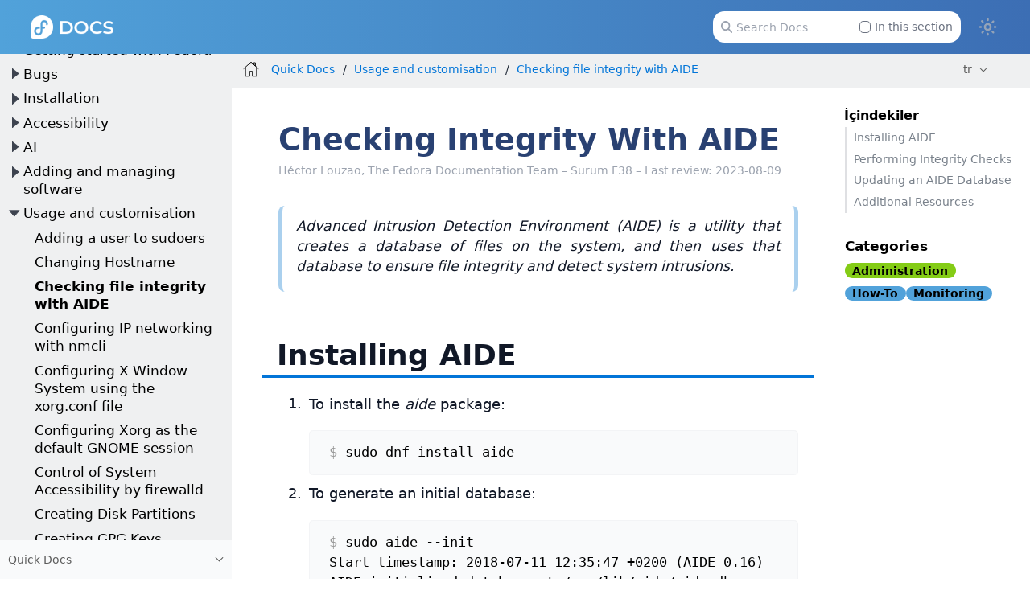

--- FILE ---
content_type: text/html
request_url: https://docs.fedoraproject.org/tr/quick-docs/aide-checking-file-integrity/
body_size: 11166
content:
<!DOCTYPE html>
<html lang="en">
  <head>
    <meta charset="utf-8">
    <meta name="viewport" content="width=device-width, initial-scale=1.0">
    <title>Checking Integrity With AIDE :: Fedora Docs</title>
    <link rel="canonical" href="https://docs.fedoraproject.org/en-US/quick-docs/aide-checking-file-integrity/">
    <meta name="description" content="Advanced Intrusion Detection Environment (AIDE) is a utility that creates a database of files on the system, and then uses that database to ensure file integrity and detect system intrusions.…">
    <meta name="generator" content="Antora 3.1.14">
    <link rel="stylesheet" href="../../_/css/site.css">
<link rel="stylesheet" href="https://use.fontawesome.com/releases/v5.6.3/css/all.css" integrity="sha384-UHRtZLI+pbxtHCWp1t77Bi1L4ZtiqrqD80Kn4Z8NTSRyMA2Fd33n5dQ8lWUE00s/" crossorigin="anonymous">
<link rel="stylesheet" href="../../_/css/vendor/tabs.css">

<meta property="og:type" content="website">
<meta property="og:site_name" content="Fedora Docs">
<meta property="og:title" content="Checking Integrity With AIDE">

<meta property="og:description" content="Advanced Intrusion Detection Environment (AIDE) is a utility that creates a database of files on the system, and then uses that database to ensure file integrity and detect system intrusions.…">
<meta property="og:image" content="https://docs.fedoraproject.org/en-US/_/img/docs_logo.png">

    <script>if (localStorage.darkmode === 'true' || (!('darkmode' in localStorage) && window.matchMedia('(prefers-color-scheme: dark)').matches)) { document.documentElement.classList.add('dark');} else {document.documentElement.classList.remove('dark');}</script>
  </head>
  <body class="article dark:bg-fp-blue-darkest text-black dark:text-white">
<!-- Add any HTML code to show at the top of each page — like a banner to a survey, some announcement, etc. Leave this file empty to not show anything-->
<header class="header" role="banner">
  <nav class="fixed z-50 top-0 w-full bg-gradient-to-l from-fp-blue to-fp-blue-light dark:bg-none dark:bg-fp-blue-dark" style="">
    <div class="mx-auto px-2 sm:px-6 lg:px-8">
      <div class="relative flex h-14 items-center justify-between">
        <div
          class="flex flex-1 items-center justify-center sm:items-stretch sm:justify-start"
        >
          <div class="flex flex-shrink-0 items-center">
            <a href="https://docs.fedoraproject.org/en-US">
              <img class="h-6 z-10 w-auto" src="../../_/img/docs_logo_white.png">
            </a>
          </div>


	  <div class="hidden sm:ml-auto sm:block">
            <div class="flex space-x-4">


              <div id="search-field" class="relative inline-flex cursor-pointer items-center rounded px-4 text-xs text-gray-500 dark:text-gray-200">
                <svg class="absolute left-6 fill-gray-400 dark:fill-gray-400 h-3" xmlns="http://www.w3.org/2000/svg" viewBox="0 0 512 512"><!--! Font Awesome Pro 6.2.1 by @fontawesome - https://fontawesome.com License - https://fontawesome.com/license (Commercial License) Copyright 2022 Fonticons, Inc. --><path d="M416 208c0 45.9-14.9 88.3-40 122.7L502.6 457.4c12.5 12.5 12.5 32.8 0 45.3s-32.8 12.5-45.3 0L330.7 376c-34.4 25.2-76.8 40-122.7 40C93.1 416 0 322.9 0 208S93.1 0 208 0S416 93.1 416 208zM208 352c79.5 0 144-64.5 144-144s-64.5-144-144-144S64 128.5 64 208s64.5 144 144 144z"/></svg>
                <input id="search-input" class="pl-6 pr-28 h-8 w-64 rounded-xl dark:bg-black" type="text" placeholder="Search Docs">
                <label class="ml-2 absolute right-6 filter checkbox border-l border-gray-500 pl-2">
		 <input type="checkbox" class="appearance-none h-3 w-3 border border-gray-500 rounded bg-white dark:bg-black checked:bg-fp-blue-light checked:border-fp-blue-light dark:checked:bg-fp-blue dark:checked:border-fp-blue focus:outline-none transition duration-200 cursor-pointer my-0.5 mr-1 float-left" data-facet-filter="component:quick-docs"> In this section
                </label>
              </div>
            </div>
          </div>
	  <button type="button" id="themeSwitch" class="hidden sm:block stroke-white fill-white ">
	    <span class="dark:hidden">
	      <svg viewBox="0 0 24 24" fill="none" stroke-width="2" stroke-linecap="round" stroke-linejoin="round" class="w-6 h-6">
	        <path d="M15 12a3 3 0 1 1-6 0 3 3 0 0 1 6 0Z"></path>
		<path d="M12 4v1M17.66 6.344l-.828.828M20.005 12.004h-1M17.66 17.664l-.828-.828M12 20.01V19M6.34 17.664l.835-.836M3.995 12.004h1.01M6 6l.835.836"></path>
	      </svg>
	    </span>
	    <span class="hidden dark:inline">
	      <svg viewBox="0 0 512 512" class="w-4 h-4">
	        <path d="M421.6 379.9c-.6641 0-1.35 .0625-2.049 .1953c-11.24 2.143-22.37 3.17-33.32 3.17c-94.81 0-174.1-77.14-174.1-175.5c0-63.19 33.79-121.3 88.73-152.6c8.467-4.812 6.339-17.66-3.279-19.44c-11.2-2.078-29.53-3.746-40.9-3.746C132.3 31.1 32 132.2 32 256c0 123.6 100.1 224 223.8 224c69.04 0 132.1-31.45 173.8-82.93C435.3 389.1 429.1 379.9 421.6 379.9zM255.8 432C158.9 432 80 353 80 256c0-76.32 48.77-141.4 116.7-165.8C175.2 125 163.2 165.6 163.2 207.8c0 99.44 65.13 183.9 154.9 212.8C298.5 428.1 277.4 432 255.8 432z"/>
              </svg>
	    </span>
	  </button>
        </div>
      </div>
    </div>
  </nav>
</header>
<div class="body">
<div class="nav-container dark:text-gray-300 bg-fp-gray-lightest dark:bg-fp-blue-darker dark:border-r dark:border-gray-800" data-component="quick-docs" data-version="master">
  <aside class="nav">
    <div class="panels">
<div class="nav-panel-menu is-active" data-panel="menu">
  <nav class="nav-menu">
    <h3 class="title text-fp-blue-dark dark:text-fp-blue font-bold"><a href="../">Quick Docs</a></h3>
<ul class="nav-list">
  <li class="nav-item" data-depth="0">
<ul class="nav-list">
  <li class="nav-item" data-depth="1">
    <a class="nav-link" href="../contribute-to-quick-docs/">Contribute to Quick Docs</a>
  </li>
  <li class="nav-item" data-depth="1">
    <a class="nav-link" href="../getting-started-guide/">Getting started with Fedora</a>
  </li>
  <li class="nav-item" data-depth="1">
    <button class="nav-item-toggle"></button>
    <a class="nav-link" href="../bugzilla-an-introduction/">Bugs</a>
<ul class="nav-list">
  <li class="nav-item" data-depth="2">
    <a class="nav-link" href="../bugzilla-file-a-bug/">How to file a bug</a>
  </li>
  <li class="nav-item" data-depth="2">
    <a class="nav-link" href="../bugzilla-query/">Bugzilla queries</a>
  </li>
  <li class="nav-item" data-depth="2">
    <a class="nav-link" href="../bugzilla-find-duplicates/">Finding duplicate bugs</a>
  </li>
  <li class="nav-item" data-depth="2">
    <a class="nav-link" href="../bugzilla-find-correct-component/">Finding the correct component</a>
  </li>
  <li class="nav-item" data-depth="2">
    <a class="nav-link" href="../bugzilla-spam/">Reporting Bugzilla spam</a>
  </li>
  <li class="nav-item" data-depth="2">
    <a class="nav-link" href="../bugzilla-email-notifications/">Managing email notifications</a>
  </li>
  <li class="nav-item" data-depth="2">
    <a class="nav-link" href="../bugzilla-providing-a-stacktrace/">Providing a Stack Trace</a>
  </li>
</ul>
  </li>
  <li class="nav-item" data-depth="1">
    <button class="nav-item-toggle"></button>
    <span class="nav-text">Installation</span>
<ul class="nav-list">
  <li class="nav-item" data-depth="2">
    <a class="nav-link" href="../creating-and-using-a-live-installation-image/">Creating and using a live installation image</a>
  </li>
  <li class="nav-item" data-depth="2">
    <a class="nav-link" href="../raspberry-pi/">Fedora on Raspberry Pi</a>
  </li>
  <li class="nav-item" data-depth="2">
    <button class="nav-item-toggle"></button>
    <a class="nav-link" href="../anaconda-introduction/">Anaconda: the Fedora installer</a>
<ul class="nav-list">
  <li class="nav-item" data-depth="3">
    <a class="nav-link" href="../anaconda-logging/">Anaconda Logging</a>
  </li>
</ul>
  </li>
</ul>
  </li>
  <li class="nav-item" data-depth="1">
    <button class="nav-item-toggle"></button>
    <span class="nav-text">Accessibility</span>
<ul class="nav-list">
  <li class="nav-item" data-depth="2">
    <a class="nav-link" href="../accessibility-why-choose-fedora/">Why choose Fedora Linux?</a>
  </li>
  <li class="nav-item" data-depth="2">
    <a class="nav-link" href="../accessibility-installation-with-orca/">Installing Fedora using Orca</a>
  </li>
  <li class="nav-item" data-depth="2">
    <a class="nav-link" href="../accessibility-post-installation-with-orca/">Post installation configuration</a>
  </li>
</ul>
  </li>
  <li class="nav-item" data-depth="1">
    <button class="nav-item-toggle"></button>
    <span class="nav-text">AI</span>
<ul class="nav-list">
  <li class="nav-item" data-depth="2">
    <a class="nav-link" href="../ollama/">Run local LLMs on Fedora</a>
  </li>
  <li class="nav-item" data-depth="2">
    <a class="nav-link" href="../pytorch/">Play with tensors in pytorch</a>
  </li>
</ul>
  </li>
  <li class="nav-item" data-depth="1">
    <button class="nav-item-toggle"></button>
    <span class="nav-text">Adding and managing software</span>
<ul class="nav-list">
  <li class="nav-item" data-depth="2">
    <a class="nav-link" href="../autoupdates/">AutoUpdates</a>
  </li>
  <li class="nav-item" data-depth="2">
    <a class="nav-link" href="../adding-or-removing-software-repositories-in-fedora/">Adding or removing software repositories in Fedora</a>
  </li>
  <li class="nav-item" data-depth="2">
    <a class="nav-link" href="../fonts/">Adding New Fonts in Fedora</a>
  </li>
  <li class="nav-item" data-depth="2">
    <a class="nav-link" href="../dnf-vs-apt/">APT command equivalents on Fedora with DNF</a>
  </li>
  <li class="nav-item" data-depth="2">
    <a class="nav-link" href="../rpmfusion-setup/">Enabling the RPM Fusion repositories</a>
  </li>
  <li class="nav-item" data-depth="2">
    <a class="nav-link" href="../fedora-repositories/">Fedora Repositories</a>
  </li>
  <li class="nav-item" data-depth="2">
    <a class="nav-link" href="../finding-and-installing-linux-applications/">Finding and installing Linux applications</a>
  </li>
  <li class="nav-item" data-depth="2">
    <a class="nav-link" href="../installing-java/">Installing Java</a>
  </li>
  <li class="nav-item" data-depth="2">
    <a class="nav-link" href="../installing-plugins-for-playing-movies-and-music/">Installing plugins for playing movies and music</a>
  </li>
  <li class="nav-item" data-depth="2">
    <a class="nav-link" href="../installing-chromium-or-google-chrome-browsers/">Installing Chromium or Google Chrome browsers</a>
  </li>
  <li class="nav-item" data-depth="2">
    <a class="nav-link" href="../installing-from-source/">Installing Software from Source</a>
  </li>
  <li class="nav-item" data-depth="2">
    <a class="nav-link" href="../installing-spotify/">Installing Spotify on Fedora</a>
  </li>
  <li class="nav-item" data-depth="2">
    <a class="nav-link" href="../zoom/">Installing Zoom on Fedora</a>
  </li>
  <li class="nav-item" data-depth="2">
    <a class="nav-link" href="../openh264/">OpenH264</a>
  </li>
  <li class="nav-item" data-depth="2">
    <a class="nav-link" href="../package-management/">Package management system</a>
  </li>
  <li class="nav-item" data-depth="2">
    <a class="nav-link" href="../packagekit-not-found/">PackageKit Items Not Found</a>
  </li>
  <li class="nav-item" data-depth="2">
    <a class="nav-link" href="../securing-the-system-by-keeping-it-up-to-date/">Securing the system by keeping it up-to-date</a>
  </li>
  <li class="nav-item" data-depth="2">
    <a class="nav-link" href="../switching-desktop-environments/">Switching desktop environments</a>
  </li>
  <li class="nav-item" data-depth="2">
    <a class="nav-link" href="../dnf/">Using the DNF software package manager</a>
  </li>
</ul>
  </li>
  <li class="nav-item" data-depth="1">
    <button class="nav-item-toggle"></button>
    <span class="nav-text">Usage and customisation</span>
<ul class="nav-list">
  <li class="nav-item" data-depth="2">
    <a class="nav-link" href="../adding_user_to_sudoers_file/">Adding a user to sudoers</a>
  </li>
  <li class="nav-item" data-depth="2">
    <a class="nav-link" href="../changing-hostname/">Changing Hostname</a>
  </li>
  <li class="nav-item is-current-page" data-depth="2">
    <a class="nav-link" href="./">Checking file integrity with AIDE</a>
  </li>
  <li class="nav-item" data-depth="2">
    <a class="nav-link" href="../configuring-ip-networking-with-nmcli/">Configuring IP networking with nmcli</a>
  </li>
  <li class="nav-item" data-depth="2">
    <a class="nav-link" href="../configuring-x-window-system-using-the-xorg-conf-file/">Configuring X Window System using the xorg.conf file</a>
  </li>
  <li class="nav-item" data-depth="2">
    <a class="nav-link" href="../configuring-xorg-as-default-gnome-session/">Configuring Xorg as the default GNOME session</a>
  </li>
  <li class="nav-item" data-depth="2">
    <a class="nav-link" href="../firewalld/">Control of System Accessibility by firewalld</a>
  </li>
  <li class="nav-item" data-depth="2">
    <a class="nav-link" href="../creating-a-disk-partition-in-linux/">Creating Disk Partitions</a>
  </li>
  <li class="nav-item" data-depth="2">
    <a class="nav-link" href="../create-gpg-keys/">Creating GPG Keys</a>
  </li>
  <li class="nav-item" data-depth="2">
    <a class="nav-link" href="../disabling-automatic-screenlock/">Disabling the GNOME automatic screen locking</a>
  </li>
  <li class="nav-item" data-depth="2">
    <a class="nav-link" href="../displaying_user_prompt_on_gnome_login_screen/">Displaying a user prompt on the GNOME login screen</a>
  </li>
  <li class="nav-item" data-depth="2">
    <a class="nav-link" href="../encrypting-drives-using-LUKS/">Encrypting drives using LUKS</a>
  </li>
  <li class="nav-item" data-depth="2">
    <a class="nav-link" href="../getting-started-with-apache-http-server/">Getting started with Apache HTTP Server</a>
  </li>
  <li class="nav-item" data-depth="2">
    <a class="nav-link" href="../grub2-bootloader/">The GRUB2 Bootloader</a>
  </li>
  <li class="nav-item" data-depth="2">
    <a class="nav-link" href="../samba/">How to create a Samba share</a>
  </li>
  <li class="nav-item" data-depth="2">
    <a class="nav-link" href="../join-active-directory-freeipa/">How to join an Active Directory or FreeIPA domain</a>
  </li>
  <li class="nav-item" data-depth="2">
    <a class="nav-link" href="../set-nvidia-as-primary-gpu-on-optimus-based-laptops/">How to Set NVIDIA as Primary GPU on Optimus-based Laptops</a>
  </li>
  <li class="nav-item" data-depth="2">
    <a class="nav-link" href="../debug-systemd-problems/">How to debug systemd problems</a>
  </li>
  <li class="nav-item" data-depth="2">
    <a class="nav-link" href="../enable-touchpad-click/">How to enable touchpad click</a>
  </li>
  <li class="nav-item" data-depth="2">
    <a class="nav-link" href="../installing-and-running-vlc/">Installing and running the VLC player</a>
  </li>
  <li class="nav-item" data-depth="2">
    <a class="nav-link" href="../installing-docker/">Installing Docker and Docker-Compose on Fedora</a>
  </li>
  <li class="nav-item" data-depth="2">
    <a class="nav-link" href="../jitsi-getting-started/">Jitsi Meet Self-Hosting Guide</a>
  </li>
  <li class="nav-item" data-depth="2">
    <a class="nav-link" href="../mok-enrollment/">Machine Owner Key Enrollment</a>
  </li>
  <li class="nav-item" data-depth="2">
    <a class="nav-link" href="../managing-keyboard-shortcuts-for-running-app-in-gnome/">Managing keyboard shortcuts for running an application in GNOME</a>
  </li>
  <li class="nav-item" data-depth="2">
    <a class="nav-link" href="../performing-administration-tasks-using-sudo/">Performing administration tasks using sudo</a>
  </li>
  <li class="nav-item" data-depth="2">
    <a class="nav-link" href="../reset-root-password/">Resetting a root password</a>
  </li>
  <li class="nav-item" data-depth="2">
    <a class="nav-link" href="../root-account-locked/">Root Account Locked</a>
  </li>
  <li class="nav-item" data-depth="2">
    <a class="nav-link" href="../wine/">Running Windows applications with Wine</a>
  </li>
  <li class="nav-item" data-depth="2">
    <a class="nav-link" href="../gnome-setting-key-shortcut/">Setting a key shortcut to run an application in GNOME</a>
  </li>
  <li class="nav-item" data-depth="2">
    <a class="nav-link" href="../screenrecorder-apps-comparison/">Screen Recorder – Comparison of Applications in Fedora and How to Use them</a>
  </li>
  <li class="nav-item" data-depth="2">
    <a class="nav-link" href="../systemd-understanding-and-administering/">Understanding and administering systemd</a>
  </li>
  <li class="nav-item" data-depth="2">
    <a class="nav-link" href="../gnome-shell-extensions/">Using GNOME Shell extensions</a>
  </li>
  <li class="nav-item" data-depth="2">
    <button class="nav-item-toggle"></button>
    <a class="nav-link" href="../using-kubernetes/">Using Kubernetes on Fedora</a>
<ul class="nav-list">
  <li class="nav-item" data-depth="3">
    <a class="nav-link" href="../using-kubernetes-basics/">Kubernetes Basics</a>
  </li>
  <li class="nav-item" data-depth="3">
    <a class="nav-link" href="../using-kubernetes-versioned/">Versioned Kubernetes rpms (F41 and newer)</a>
  </li>
  <li class="nav-item" data-depth="3">
    <a class="nav-link" href="../using-kubernetes-kubelet/">Configuring <code><code>kubelet</code></code></a>
  </li>
  <li class="nav-item" data-depth="3">
    <a class="nav-link" href="../using-kubernetes-kubeadm/">Creating a Kubernetes cluster</a>
  </li>
  <li class="nav-item" data-depth="3">
    <a class="nav-link" href="../using-kubernetes-cri-o/">CRI-O and CRI-Tools</a>
  </li>
</ul>
  </li>
  <li class="nav-item" data-depth="2">
    <a class="nav-link" href="../using-shared-system-certificates/">Using shared system certificates</a>
  </li>
  <li class="nav-item" data-depth="2">
    <a class="nav-link" href="../using-yubikeys/">Using Yubikeys with Fedora</a>
  </li>
  <li class="nav-item" data-depth="2">
    <a class="nav-link" href="../viewing-logs/">Viewing logs in Fedora</a>
  </li>
</ul>
  </li>
  <li class="nav-item" data-depth="1">
    <button class="nav-item-toggle"></button>
    <a class="nav-link" href="../selinux-getting-started/">SELinux</a>
<ul class="nav-list">
  <li class="nav-item" data-depth="2">
    <a class="nav-link" href="../selinux-changing-states-and-modes/">Changing SELinux states and modes</a>
  </li>
  <li class="nav-item" data-depth="2">
    <a class="nav-link" href="../selinux-troubleshooting/">Troubleshooting SELinux</a>
  </li>
</ul>
  </li>
  <li class="nav-item" data-depth="1">
    <button class="nav-item-toggle"></button>
    <a class="nav-link" href="../upgrading-fedora-new-release/">Upgrading to a new release</a>
<ul class="nav-list">
  <li class="nav-item" data-depth="2">
    <a class="nav-link" href="../upgrading-fedora-offline/">Upgrading Fedora using the DNF system upgrade</a>
  </li>
  <li class="nav-item" data-depth="2">
    <a class="nav-link" href="../upgrading-fedora-online/">Upgrading Fedora using package manager</a>
  </li>
</ul>
  </li>
  <li class="nav-item" data-depth="1">
    <button class="nav-item-toggle"></button>
    <a class="nav-link" href="../kernel-overview/">Kernel and booting</a>
<ul class="nav-list">
  <li class="nav-item" data-depth="2">
    <a class="nav-link" href="../kernel-booting/">Booting</a>
  </li>
  <li class="nav-item" data-depth="2">
    <a class="nav-link" href="../kernel-troubleshooting/">Troubleshooting</a>
  </li>
  <li class="nav-item" data-depth="2">
    <a class="nav-link" href="../kernel-build-custom/">Building a Custom Kernel</a>
  </li>
  <li class="nav-item" data-depth="2">
    <a class="nav-link" href="../kernel-test-days/">Guide for Kernel Test Days</a>
  </li>
  <li class="nav-item" data-depth="2">
    <a class="nav-link" href="../debug-dracut-problems/">How to debug Dracut problems</a>
  </li>
  <li class="nav-item" data-depth="2">
    <a class="nav-link" href="../kernel-installing-from-koji/">Installing a kernel from Koji</a>
  </li>
  <li class="nav-item" data-depth="2">
    <a class="nav-link" href="../kernel-testing-patches/">Testing kernel patches</a>
  </li>
</ul>
  </li>
  <li class="nav-item" data-depth="1">
    <button class="nav-item-toggle"></button>
    <a class="nav-link" href="../virtualization-an-overview/">Virtualization – an Overview</a>
<ul class="nav-list">
  <li class="nav-item" data-depth="2">
    <a class="nav-link" href="../virtualization-getting-started/">Virtualization – Getting Started (libvirt)</a>
  </li>
  <li class="nav-item" data-depth="2">
    <a class="nav-link" href="../installing-virtual-systems-with-gnome-boxes/">Installing virtual operating systems with GNOME Boxes</a>
  </li>
  <li class="nav-item" data-depth="2">
    <a class="nav-link" href="../qemu/">Using virtualization emulation in QEMU</a>
  </li>
  <li class="nav-item" data-depth="2">
    <a class="nav-link" href="../using-nested-virtualization-in-kvm/">Using nested virtualization in KVM</a>
  </li>
  <li class="nav-item" data-depth="2">
    <a class="nav-link" href="../creating-windows-virtual-machines-using-virtio-drivers/">Creating Windows virtual machines using virtIO drivers</a>
  </li>
  <li class="nav-item" data-depth="2">
    <a class="nav-link" href="../vmware-what-is-it/">VMware – what is it and how use it?</a>
  </li>
  <li class="nav-item" data-depth="2">
    <a class="nav-link" href="../uefi-with-qemu/">Using UEFI with QEMU</a>
  </li>
  <li class="nav-item" data-depth="2">
    <a class="nav-link" href="../virtualization-howto-debug-issues/">Virtualization – how to debug issues</a>
  </li>
</ul>
  </li>
  <li class="nav-item" data-depth="1">
    <a class="nav-link" href="../publish-rpm-on-copr/">Publishing your software on Copr</a>
  </li>
  <li class="nav-item" data-depth="1">
    <button class="nav-item-toggle"></button>
    <span class="nav-text">Databases</span>
<ul class="nav-list">
  <li class="nav-item" data-depth="2">
    <a class="nav-link" href="../postgresql/">PostgreSQL</a>
  </li>
  <li class="nav-item" data-depth="2">
    <a class="nav-link" href="../installing-mysql-mariadb/">Installing, Configuring and Troubleshooting MySQL/MariaDB</a>
  </li>
  <li class="nav-item" data-depth="2">
    <a class="nav-link" href="../manage-database-servers-from-gui/">How to Manage Various Database Servers from GUI</a>
  </li>
</ul>
  </li>
  <li class="nav-item" data-depth="1">
    <button class="nav-item-toggle"></button>
    <span class="nav-text">Printing and scanning</span>
<ul class="nav-list">
  <li class="nav-item" data-depth="2">
    <a class="nav-link" href="../cups-debug-printing-issues/">How to debug printing issues</a>
  </li>
  <li class="nav-item" data-depth="2">
    <a class="nav-link" href="../cups-debug-scanning-issues/">How to debug scanning issues</a>
  </li>
  <li class="nav-item" data-depth="2">
    <a class="nav-link" href="../cups-useful-tricks/">Useful tricks</a>
  </li>
  <li class="nav-item" data-depth="2">
    <a class="nav-link" href="../cups-terminology/">Terminology</a>
  </li>
  <li class="nav-item" data-depth="2">
    <a class="nav-link" href="../cups-known-issues/">Known issues</a>
  </li>
  <li class="nav-item" data-depth="2">
    <a class="nav-link" href="../cups-filing-a-bug-report/">Filing a CUPS Bug Report</a>
  </li>
</ul>
  </li>
  <li class="nav-item" data-depth="1">
    <button class="nav-item-toggle"></button>
    <span class="nav-text">Troubleshooting</span>
<ul class="nav-list">
  <li class="nav-item" data-depth="2">
    <a class="nav-link" href="../troubleshooting-bluetooth-problems/">Troubleshooting Bluetooth problems</a>
  </li>
  <li class="nav-item" data-depth="2">
    <a class="nav-link" href="../troubleshooting-java-programs/">Troubleshooting Java Programs</a>
  </li>
  <li class="nav-item" data-depth="2">
    <a class="nav-link" href="../troubleshooting-mozilla-products/">Troubleshooting Mozilla Products</a>
  </li>
  <li class="nav-item" data-depth="2">
    <a class="nav-link" href="../troubleshooting-wayland-problems/">Troubleshooting Wayland Problems</a>
  </li>
  <li class="nav-item" data-depth="2">
    <a class="nav-link" href="../how-to-troubleshoot-sound-problems/">Troubleshooting Sound Problems</a>
  </li>
</ul>
  </li>
  <li class="nav-item" data-depth="1">
    <button class="nav-item-toggle"></button>
    <span class="nav-text">FAQ</span>
<ul class="nav-list">
  <li class="nav-item" data-depth="2">
    <a class="nav-link" href="../fedora-and-red-hat-enterprise-linux/">Fedora and Red Hat Enterprise Linux</a>
  </li>
</ul>
  </li>
</ul>
  </li>
</ul>
  </nav>
</div>
<div class="nav-panel-explore bg-gray-50 dark:bg-fp-blue-darkest" data-panel="explore">
  <div class="context dark:border-t dark:border-gray-800">
    <span class="title">Quick Docs</span>
    <span class="version"></span>
  </div>
  <ul class="components bg-gray-100 dark:bg-fp-blue-darkest">
    <li class="component">
      <a class="title" href="../../arm-sbc/">ARM Single Board Computers</a>
    </li>
    <li class="component">
      <a class="title" href="../../ask-fedora-sops/">Ask Fedora SOPs</a>
    </li>
    <li class="component">
      <a class="title" href="../../community/">Community Architecture (CommArch)</a>
    </li>
    <li class="component">
      <a class="title" href="../../cle/">Community Linux Engineering</a>
    </li>
    <li class="component">
      <a class="title" href="../../defensive-coding/">Defensive Coding Guide</a>
    </li>
    <li class="component">
      <a class="title" href="../../emerging/">Emerging Fedora Desktops</a>
    </li>
    <li class="component">
      <a class="title" href="../../epel/">EPEL</a>
    </li>
    <li class="component">
      <a class="title" href="../../a11y/">Fedora Accessibility (a11y) WG</a>
    </li>
    <li class="component">
      <a class="title" href="../../fedora-accounts/">Fedora Accounts</a>
    </li>
    <li class="component">
      <a class="title" href="../../fedora-asahi-remix/">Fedora Asahi Remix</a>
    </li>
    <li class="component">
      <a class="title" href="../../badges/">Fedora Badges</a>
    </li>
    <li class="component">
      <a class="title" href="../../fedora-docs/">Fedora Belgelendirme Takımı</a>
    </li>
    <li class="component">
      <a class="title" href="../../docs/">Fedora Belgelendirmesi</a>
    </li>
    <li class="component">
      <a class="title" href="../../ci/">Fedora CI</a>
    </li>
    <li class="component">
      <a class="title" href="../../cloud/">Fedora Cloud</a>
    </li>
    <li class="component">
      <a class="title" href="../../containers/">Fedora Container Docs</a>
    </li>
    <li class="component">
      <a class="title" href="../../fedora-coreos/">Fedora CoreOS</a>
    </li>
    <li class="component">
      <a class="title" href="../../design/">Fedora Design Team</a>
    </li>
    <li class="component">
      <a class="title" href="../../dei/">Fedora Diversity, Equity, and Inclusion (DEI)</a>
    </li>
    <li class="component">
      <a class="title" href="../../eln/">Fedora ELN</a>
    </li>
    <li class="component">
      <a class="title" href="../../forge-documentation/">Fedora Forge Documentation</a>
    </li>
    <li class="component">
      <a class="title" href="../../gaming/">Fedora Gaming</a>
    </li>
    <li class="component">
      <a class="title" href="../../i3/">Fedora i3 S.I.G.</a>
    </li>
    <li class="component">
      <a class="title" href="../../infra/">Fedora Infrastructure & Release Engineering</a>
    </li>
    <li class="component">
      <a class="title" href="../../iot/">Fedora Internet Of Things</a>
    </li>
    <li class="component">
      <a class="title" href="../../iot-wg/">Fedora IoT Working Group</a>
    </li>
    <li class="component">
      <a class="title" href="../../qa-docs/">Fedora Kalite Belgeleri</a>
    </li>
    <li class="component">
      <a class="title" href="../../fedora-join/">Fedora Katılım ÖİG</a>
    </li>
    <li class="component">
      <a class="title" href="../../kde/">Fedora KDE Plasma Desktop Edition</a>
    </li>
    <li class="component">
      <a class="title" href="../../fedora-kinoite/">Fedora Kinoite</a>
    </li>
    <li class="component">
      <a class="title" href="../../council/">Fedora Konseyi</a>
    </li>
    <li class="component">
      <a class="title" href="../../fedora/latest/">Fedora Kullanıcı Belgeleri</a>
      <ul class="versions">
        <li class="version">
          <a href="../../fedora/rawhide/">rawhide</a>
        </li>
        <li class="version is-latest">
          <a href="../../fedora/latest/">f43</a>
        </li>
        <li class="version">
          <a href="../../fedora/f42/">f42</a>
        </li>
        <li class="version">
          <a href="../../fedora/f41/">f41</a>
        </li>
        <li class="version">
          <a href="../../fedora/f40/">f40</a>
        </li>
        <li class="version">
          <a href="../../fedora/f39/">f39</a>
        </li>
        <li class="version">
          <a href="../../fedora/f38/">f38</a>
        </li>
        <li class="version">
          <a href="../../fedora/f37/">f37</a>
        </li>
        <li class="version">
          <a href="../../fedora/f36/">f36</a>
        </li>
        <li class="version">
          <a href="../../fedora/f35/">f35</a>
        </li>
        <li class="version">
          <a href="../../fedora/f34/">f34</a>
        </li>
        <li class="version">
          <a href="../../fedora/f33/">f33</a>
        </li>
        <li class="version">
          <a href="../../fedora/f32/">f32</a>
        </li>
        <li class="version">
          <a href="../../fedora/f31/">f31</a>
        </li>
        <li class="version">
          <a href="../../fedora/f30/">f30</a>
        </li>
        <li class="version">
          <a href="../../fedora/f29/">f29</a>
        </li>
        <li class="version">
          <a href="../../fedora/f28/">f28</a>
        </li>
        <li class="version">
          <a href="../../fedora/f27/">f27</a>
        </li>
        <li class="version">
          <a href="../../fedora/f26/">f26</a>
        </li>
      </ul>
    </li>
    <li class="component">
      <a class="title" href="../../legal/">Fedora Legal</a>
    </li>
    <li class="component">
      <a class="title" href="../../releases/">Fedora Linux Releases</a>
    </li>
    <li class="component">
      <a class="title" href="../../localization/">Fedora Localization Team</a>
    </li>
    <li class="component">
      <a class="title" href="../../fedora-magazine/">Fedora Magazine</a>
    </li>
    <li class="component">
      <a class="title" href="../../marketing/">Fedora Marketing Team</a>
    </li>
    <li class="component">
      <a class="title" href="../../mentored-projects/">Fedora Mentored Projects</a>
    </li>
    <li class="component">
      <a class="title" href="../../mindshare-committee/">Fedora Mindshare Committee</a>
    </li>
    <li class="component">
      <a class="title" href="../../minimal/">Fedora Minimal</a>
    </li>
    <li class="component">
      <a class="title" href="../../program_management/">Fedora Program Management</a>
    </li>
    <li class="component">
      <a class="title" href="../../project/">Fedora Project</a>
    </li>
    <li class="component">
      <a class="title" href="../../rawhide-gating/">Fedora Rawhide Gating</a>
    </li>
    <li class="component">
      <a class="title" href="../../robotics-sig/">Fedora Robotics SIG</a>
    </li>
    <li class="component">
      <a class="title" href="../../fedora-server/">Fedora Server User Documentation</a>
    </li>
    <li class="component">
      <a class="title" href="../../server-working-group/">Fedora Server Working Group</a>
    </li>
    <li class="component">
      <a class="title" href="../../fedora-silverblue/">Fedora Silverblue</a>
    </li>
    <li class="component">
      <a class="title" href="../../spins-labs/">Fedora Spins & Labs</a>
    </li>
    <li class="component">
      <a class="title" href="../../fedora-sericea/">Fedora Sway Atomic</a>
    </li>
    <li class="component">
      <a class="title" href="../../teleirc-sig/">Fedora TeleIRC SIG</a>
    </li>
    <li class="component">
      <a class="title" href="../../tools/">Fedora Tools</a>
    </li>
    <li class="component">
      <a class="title" href="../../commops/">Fedora Topluluk Operasyonları</a>
    </li>
    <li class="component">
      <a class="title" href="../../websites/">Fedora Web Siteleri & Uygulamaları</a>
    </li>
    <li class="component">
      <a class="title" href="../../workstation-docs/">Fedora Workstation Documentation</a>
    </li>
    <li class="component">
      <a class="title" href="../../workstation-working-group/">Fedora Workstation Working Group</a>
    </li>
    <li class="component">
      <a class="title" href="../../bootc/">Fedora/CentOS bootc</a>
    </li>
    <li class="component">
      <a class="title" href="../../fesco/">FESCo</a>
    </li>
    <li class="component">
      <a class="title" href="../../flatpak/">Flatpak</a>
    </li>
    <li class="component">
      <a class="title" href="../../java-packaging-howto/">Java Packaging HOWTO</a>
    </li>
    <li class="component">
      <a class="title" href="../../docs-l10n/">Localization help and stats</a>
    </li>
    <li class="component">
      <a class="title" href="../../mindshare/">Mindshare Teams</a>
    </li>
    <li class="component">
      <a class="title" href="../../minimization/">Minimization</a>
    </li>
    <li class="component">
      <a class="title" href="../../modularity/">Modularity</a>
    </li>
    <li class="component">
      <a class="title" href="../../engineering/">Mühendislik Takımları</a>
    </li>
    <li class="component">
      <a class="title" href="../../neurofedora/overview/">NeuroFedora User Documentation</a>
    </li>
    <li class="component">
      <a class="title" href="../../package-maintainers/">Package Maintainers</a>
    </li>
    <li class="component">
      <a class="title" href="../../packaging-guidelines/">Packaging Guidelines</a>
    </li>
    <li class="component is-current">
      <a class="title" href="../">Quick Docs</a>
    </li>
    <li class="component">
      <a class="title" href="../../remix-building/remix-ci/">Remix Docs</a>
    </li>
    <li class="component">
      <a class="title" href="../../reproducible-builds/">Reproducible Builds</a>
    </li>
  </ul>
</div>
    </div>
  </aside>
</div>
<main class="article">
<div class="toolbar bg-fp-gray-lightest dark:bg-fp-blue-darkest dark:text-gray-300 dark:border-b dark:border-gray-800" role="navigation">
<button class="toolbar-icon nav-toggle"></button>
  <a href="../../docs/" class="toolbar-icon home-link"></a>
<nav class="crumbs" role="navigation" aria-label="breadcrumbs">
  <ul>
    <li class="after:text-gray-800 dark:after:text-gray-400"><a href="../">Quick Docs</a></li>
    <li class="after:text-gray-800 dark:after:text-gray-400">Usage and customisation</li>
    <li class="after:text-gray-800 dark:after:text-gray-400"><a href="./">Checking file integrity with AIDE</a></li>
  </ul>
</nav>

        <div class="page-languages">
            <button class="languages-menu-toggle" title="Show other languages of the site">
                tr
            </button>
            <div class="languages-menu">
    
<a class="language" href="../../../en-US/quick-docs/aide-checking-file-integrity/">en-US</a>
<a class="language" href="../../../ar/quick-docs/aide-checking-file-integrity/">ar</a>
<a class="language" href="../../../ast/quick-docs/aide-checking-file-integrity/">ast</a>
<a class="language" href="../../../az/quick-docs/aide-checking-file-integrity/">az</a>
<a class="language" href="../../../be/quick-docs/aide-checking-file-integrity/">be</a>
<a class="language" href="../../../bg/quick-docs/aide-checking-file-integrity/">bg</a>
<a class="language" href="../../../bn/quick-docs/aide-checking-file-integrity/">bn</a>
<a class="language" href="../../../ca/quick-docs/aide-checking-file-integrity/">ca</a>
<a class="language" href="../../../cs/quick-docs/aide-checking-file-integrity/">cs</a>
<a class="language" href="../../../de/quick-docs/aide-checking-file-integrity/">de</a>
<a class="language" href="../../../el/quick-docs/aide-checking-file-integrity/">el</a>
<a class="language" href="../../../es/quick-docs/aide-checking-file-integrity/">es</a>
<a class="language" href="../../../es_419/quick-docs/aide-checking-file-integrity/">es_419</a>
<a class="language" href="../../../fa/quick-docs/aide-checking-file-integrity/">fa</a>
<a class="language" href="../../../fi/quick-docs/aide-checking-file-integrity/">fi</a>
<a class="language" href="../../../fil/quick-docs/aide-checking-file-integrity/">fil</a>
<a class="language" href="../../../fr/quick-docs/aide-checking-file-integrity/">fr</a>
<a class="language" href="../../../fur/quick-docs/aide-checking-file-integrity/">fur</a>
<a class="language" href="../../../ga/quick-docs/aide-checking-file-integrity/">ga</a>
<a class="language" href="../../../he/quick-docs/aide-checking-file-integrity/">he</a>
<a class="language" href="../../../hi/quick-docs/aide-checking-file-integrity/">hi</a>
<a class="language" href="../../../hr/quick-docs/aide-checking-file-integrity/">hr</a>
<a class="language" href="../../../hu/quick-docs/aide-checking-file-integrity/">hu</a>
<a class="language" href="../../../hy/quick-docs/aide-checking-file-integrity/">hy</a>
<a class="language" href="../../../id/quick-docs/aide-checking-file-integrity/">id</a>
<a class="language" href="../../../it/quick-docs/aide-checking-file-integrity/">it</a>
<a class="language" href="../../../ja/quick-docs/aide-checking-file-integrity/">ja</a>
<a class="language" href="../../../jp/quick-docs/aide-checking-file-integrity/">jp</a>
<a class="language" href="../../../ka/quick-docs/aide-checking-file-integrity/">ka</a>
<a class="language" href="../../../kab/quick-docs/aide-checking-file-integrity/">kab</a>
<a class="language" href="../../../km/quick-docs/aide-checking-file-integrity/">km</a>
<a class="language" href="../../../ko/quick-docs/aide-checking-file-integrity/">ko</a>
<a class="language" href="../../../lo/quick-docs/aide-checking-file-integrity/">lo</a>
<a class="language" href="../../../lt/quick-docs/aide-checking-file-integrity/">lt</a>
<a class="language" href="../../../mr/quick-docs/aide-checking-file-integrity/">mr</a>
<a class="language" href="../../../ms/quick-docs/aide-checking-file-integrity/">ms</a>
<a class="language" href="../../../my/quick-docs/aide-checking-file-integrity/">my</a>
<a class="language" href="../../../nb_NO/quick-docs/aide-checking-file-integrity/">nb_NO</a>
<a class="language" href="../../../ne/quick-docs/aide-checking-file-integrity/">ne</a>
<a class="language" href="../../../nl/quick-docs/aide-checking-file-integrity/">nl</a>
<a class="language" href="../../../nn/quick-docs/aide-checking-file-integrity/">nn</a>
<a class="language" href="../../../or/quick-docs/aide-checking-file-integrity/">or</a>
<a class="language" href="../../../pl/quick-docs/aide-checking-file-integrity/">pl</a>
<a class="language" href="../../../pt/quick-docs/aide-checking-file-integrity/">pt</a>
<a class="language" href="../../../pt_BR/quick-docs/aide-checking-file-integrity/">pt_BR</a>
<a class="language" href="../../../pt_PT/quick-docs/aide-checking-file-integrity/">pt_PT</a>
<a class="language" href="../../../ro/quick-docs/aide-checking-file-integrity/">ro</a>
<a class="language" href="../../../ru/quick-docs/aide-checking-file-integrity/">ru</a>
<a class="language" href="../../../si/quick-docs/aide-checking-file-integrity/">si</a>
<a class="language" href="../../../sk/quick-docs/aide-checking-file-integrity/">sk</a>
<a class="language" href="../../../sq/quick-docs/aide-checking-file-integrity/">sq</a>
<a class="language" href="../../../sv/quick-docs/aide-checking-file-integrity/">sv</a>
<a class="language" href="../../../sw/quick-docs/aide-checking-file-integrity/">sw</a>
<a class="language" href="../../../te/quick-docs/aide-checking-file-integrity/">te</a>
<a class="language" href="../../../tr/quick-docs/aide-checking-file-integrity/">tr</a>
<a class="language" href="../../../tzm/quick-docs/aide-checking-file-integrity/">tzm</a>
<a class="language" href="../../../uk/quick-docs/aide-checking-file-integrity/">uk</a>
<a class="language" href="../../../ur/quick-docs/aide-checking-file-integrity/">ur</a>
<a class="language" href="../../../ur_PK/quick-docs/aide-checking-file-integrity/">ur_PK</a>
<a class="language" href="../../../uz/quick-docs/aide-checking-file-integrity/">uz</a>
<a class="language" href="../../../vi/quick-docs/aide-checking-file-integrity/">vi</a>
<a class="language" href="../../../zh_CN/quick-docs/aide-checking-file-integrity/">zh_CN</a>
<a class="language" href="../../../zh_Hans/quick-docs/aide-checking-file-integrity/">zh_Hans</a>
<a class="language" href="../../../zh_Hant/quick-docs/aide-checking-file-integrity/">zh_Hant</a>
<a class="language" href="../../../zh_TW/quick-docs/aide-checking-file-integrity/">zh_TW</a>

            </div>
        </div>
    </div>
  <div class="content">
<aside class="toc sidebar dark:text-fp-gray-light" data-title="İçindekiler" data-levels="2">
  <div class="toc-content">
    <div class="toc-menu"></div>
    <div class="pt-6">
          <h3 class="text-sm font-bold dark:text-white">Categories</h3>
      <div class="flex flex-wrap gap-1 pt-2">
          <span class="text-xs text-center font-semibold bg-lime-500 dark:bg-lime-600 text-black dark:text-white rounded-full px-2 py-0.5 align-baseline inline-block leading-none whitespace-nowrap font-display capitalize">
            <a href="../categories/administration/" class="font-display hover:no-underline">administration</a>
          </span>
      </div>
      <div class="flex flex-wrap gap-1 pt-2">
          <span class="text-xs text-center font-semibold bg-fp-blue-light dark:bg-fp-blue text-black dark:text-white rounded-full px-2 py-0.5 align-baseline inline-block leading-none whitespace-nowrap font-display capitalize">
            <a href="../tags/how-to/" class="font-display hover:no-underline">how-to</a>
          </span>
          <span class="text-xs text-center font-semibold bg-fp-blue-light dark:bg-fp-blue text-black dark:text-white rounded-full px-2 py-0.5 align-baseline inline-block leading-none whitespace-nowrap font-display capitalize">
            <a href="../tags/monitoring/" class="font-display hover:no-underline">monitoring</a>
          </span>
      </div>
    </div>
  </div>

</aside>
<article class="doc dark:text-gray-100">
<h1 class="page mt-8 mb-1">Checking Integrity With <strong>AIDE</strong></h1>
<div class="is-before-toc text-xs text-gray-400 border-b border-gray-300 mb-6 pb-1">
<span>Héctor Louzao, The Fedora Documentation Team</span>
<span class="before:content-['–_']">Sürüm F38</span>
<span class="before:content-['–_']">Last review: 2023-08-09</span>
</div>
<div id="preamble">
<div class="sectionbody">
<div class="quoteblock abstract">
<blockquote>
Advanced Intrusion Detection Environment (AIDE) is a utility that creates a database of files on the system, and then uses that database to ensure file integrity and detect system intrusions.
</blockquote>
</div>
</div>
</div>
<div class="sect1">
<h2 id="_installing_aide"><a class="anchor" href="#_installing_aide"></a>Installing <strong>AIDE</strong></h2>
<div class="sectionbody">
<div class="olist arabic">
<ol class="arabic">
<li>
<p>To install the <em>aide</em> package:</p>
<div class="listingblock">
<div class="content">
<pre class="highlightjs highlight"><code class="language-shell hljs" data-lang="shell">$ sudo dnf install aide</code></pre>
</div>
</div>
</li>
<li>
<p>To generate an initial database:</p>
<div class="listingblock">
<div class="content">
<pre class="highlightjs highlight"><code class="language-shell hljs" data-lang="shell">$ sudo aide --init
Start timestamp: 2018-07-11 12:35:47 +0200 (AIDE 0.16)
AIDE initialized database at /var/lib/aide/aide.db.new.gz

Number of entries:	150666

 ---------------------------------------------------
 The attributes of the (uncompressed) database(s):
 ---------------------------------------------------

/var/lib/aide/aide.db.new.gz
  MD5      : 0isjEPsCORFk7laoGGz8tQ==
  SHA1     : j0aPLakWChM+TAuxfVIpy9nqBOE=
  RMD160   : nYyyx0AGZj4e5rwcz77afasXFrw=
  TIGER    : IBVo5A2A4En1kM6zDjD/MnlkN4QWeSOw
  SHA256   : YveypaI9c5PJNvPSZf8YFfjCMWfGUA8q
             vyqLpLJWY0E=
  SHA512   : TiUYmHYflS3A+j17qw5mW78Fn2yXLpCF
             1LE1/RhiqqtMn1MjkKDrr+3TE+/vWfa4
             7253cDhNmC6hoFndkS67Xw==


End timestamp: 2018-07-11 12:37:35 +0200 (run time: 1m 48s)</code></pre>
</div>
</div>
</li>
</ol>
</div>
<div class="admonitionblock note">
<table>
<tr>
<td class="icon">
<i class="fa icon-note" title="Not"></i>
</td>
<td class="content">
In the default configuration, the <strong>aide --init</strong> command checks just a set of directories and files defined in the <code>/etc/aide.conf</code> file. To include additional directories or files in the AIDE database, and to change their watched parameters, edit <code>/etc/aide.conf</code> accordingly.
</td>
</tr>
</table>
</div>
<div class="olist arabic">
<ol class="arabic">
<li>
<p>To start using the database, remove the <code>.new</code> substring from the initial database file name:</p>
<div class="listingblock">
<div class="content">
<pre class="highlightjs highlight"><code class="language-shell hljs" data-lang="shell">$ sudo mv /var/lib/aide/aide.db.new.gz /var/lib/aide/aide.db.gz</code></pre>
</div>
</div>
</li>
<li>
<p>To change the location of the <strong>AIDE</strong> database, edit the <code>/etc/aide.conf</code> file and modify the <code>DBDIR</code> value. For additional security, store the database, configuration, and the <code>/usr/sbin/aide</code> binary file in a secure location such as a read-only media.</p>
<div class="admonitionblock important">
<table>
<tr>
<td class="icon">
<i class="fa icon-important" title="Önemli"></i>
</td>
<td class="content">
To avoid SELinux denials after the AIDE database location change, update your SELinux policy accordingly. See the <a href="../selinux-changing-states-and-modes/" class="xref page">Changing SELinux states and modes</a> guide for more information.
</td>
</tr>
</table>
</div>
</li>
</ol>
</div>
</div>
</div>
<div class="sect1">
<h2 id="_performing_integrity_checks"><a class="anchor" href="#_performing_integrity_checks"></a>Performing Integrity Checks</h2>
<div class="sectionbody">
<div class="paragraph">
<p>To initiate a manual check:</p>
</div>
<div class="listingblock">
<div class="content">
<pre class="highlightjs highlight"><code class="language-shell hljs" data-lang="shell">$ sudo aide --check
Start timestamp: 2018-07-11 12:41:20 +0200 (AIDE 0.16)
AIDE found differences between database and filesystem!!

Summary:
  Total number of entries:	150667
  Added entries:		1
  Removed entries:		0
  Changed entries:		2

 ---------------------------------------------------
 Added entries:
 ---------------------------------------------------

f++++++++++++++++: /etc/cups/subscriptions.conf.O
...
[output truncated]</code></pre>
</div>
</div>
<div class="paragraph">
<p>At a minimum, <strong>AIDE</strong> should be configured to run a weekly scan. At most, <strong>AIDE</strong> should be run daily. For example, to schedule a daily execution of AIDE at <em>04:05</em> a.m. use the <strong>cron</strong> command.</p>
</div>
<div class="paragraph">
<p>Add the following line to the <code>/etc/crontab</code> file:</p>
</div>
<div class="listingblock">
<div class="content">
<pre class="highlightjs highlight"><code class="language-shell hljs" data-lang="shell"> 05 4 * * * root /usr/sbin/aide --check</code></pre>
</div>
</div>
</div>
</div>
<div class="sect1">
<h2 id="_updating_an_aide_database"><a class="anchor" href="#_updating_an_aide_database"></a>Updating an <strong>AIDE</strong> Database</h2>
<div class="sectionbody">
<div class="paragraph">
<p>After verifying the changes of your system such as, package updates or configuration files adjustments, update your baseline <strong>AIDE</strong> database:</p>
</div>
<div class="listingblock">
<div class="content">
<pre class="highlightjs highlight"><code class="language-shell hljs" data-lang="shell">$ sudo aide --update</code></pre>
</div>
</div>
<div class="paragraph">
<p>The <strong>aide --update</strong> command creates the <code>/var/lib/aide/aide.db.new.gz</code> database file. To start using it for integrity checks, remove the <code>.new</code> substring from the file name.</p>
</div>
</div>
</div>
<div class="sect1">
<h2 id="_additional_resources"><a class="anchor" href="#_additional_resources"></a>Additional Resources</h2>
<div class="sectionbody">
<div class="paragraph">
<p>For additional information on <strong>AIDE</strong>, see the following documentation:</p>
</div>
<div class="ulist">
<ul>
<li>
<p><a href="https://static.open-scap.org/ssg-guides/ssg-fedora-guide-index.html">Guide to the Secure Configuration of Fedora (OpenSCAP Security Guide)</a></p>
</li>
<li>
<p><a href="https://aide.github.io/doc/">The AIDE manual</a></p>
</li>
</ul>
</div>
</div>
</div>
<div id="" class="mt-16">
    <p class="contribute px-6 py-3 w-fit bg-gray-100 dark:bg-fp-blue-darker rounded-full">Want to help? <a class="" href="https://docs.fedoraproject.org/en-US/fedora-docs/contributing-docs/">Learn how to contribute to Fedora Docs <span class="ml-2 inline-block text-3xl leading-4 h-max align-top text-black dark:text-white">›</span></a></p>
</div>
</article>

  </div>
</main>
</div>
<footer class="flex flex-col bg-fp-gray-lightest dark:bg-fp-blue-darkest dark:text-fp-gray-light text-sm dark:border-t dark:border-gray-800">
  <section class="pt-2 pb-6 px-2">

    <p class="text-center">All Fedora Documentation content available under <a href="http://creativecommons.org/licenses/by-sa/4.0/legalcode">CC BY-SA 4.0</a> or, when specifically noted, under another <a href="https://fedoraproject.org/wiki/Licensing:Main">accepted</a> free and open content license.</p>

    <div class="container mx-auto flex flex-col lg:flex-row my-4">
      <div class="mx-auto lg:mx-0 lg:basis-3/12">
        <img
          src="../../_/img/fedora-blue.png"
          alt="Fedora Logo"
          class="w-36 mb-4 lg:mb-0"
        />
      </div>
      <ul
        class="mx-4 flex items-center grow justify-center gap-4 lg:mx-0 lg:gap-12 xl:gap-20 2xl:gap-28 lg:justify-start"
      >
        <li class="list-none">
          <a
            href="/en-US/legal/privacy/"
            class="text-fp-gray-darkest dark:text-fp-gray transition duration-300 ease-in-out hover:text-fp-gray dark:hover:text-fp-gray-light"
            >Privacy Statement</a
          >
        </li>
        <li class="list-none">
          <a
            href="/en-US/legal/"
            class="text-fp-gray-darkest transition duration-300 ease-in-out hover:text-fp-gray dark:text-fp-gray dark:hover:text-fp-gray-light"
            >Legal</a
          >
        </li>
        <li class="list-none">
          <a
            href="/en-US/project/code-of-conduct/"
            class="text-fp-gray-darkest transition duration-300 ease-in-out hover:text-fp-gray dark:text-fp-gray dark:hover:text-fp-gray-light"
            >Code of Conduct</a
          >
        </li>
        <li class="list-none">
          <a
            href="https://getfedora.org/en/sponsors/"
            class="text-fp-gray-darkest transition duration-300 ease-in-out hover:text-fp-gray dark:text-fp-gray dark:hover:text-fp-gray-light"
            >Sponsors</a
          >
        </li>
      </ul>
    </div>
    <p class="text-center text-xs text-fp-gray-dark">Last build: 2025-11-27 23:00:10 UTC </p>
  </section>
  <!-- Red Hat Sponsorship Section -->
  <section class="bg-black py-6 text-center md:text-left px-2">
    <div class="container mx-auto flex flex-col lg:flex-row">
      <div class="mx-auto items-center lg:mx-0 lg:basis-3/12">
        <img
          src="../../_/img/logo-sponsored-by-red-hat.png"
          alt="Sponsored by Red Hat Logo"
          class="mb-4 xl:mb-0"
        />
      </div>

      <div class="flex items-center justify-center text-center lg:text-left lg:ml-8 xl:-ml-8 2xl:ml-5">
        <p class="text-white">
          Fedora is sponsored by Red Hat.
          <a class="block text-fp-gray xl:ml-2 xl:inline" href="https://www.redhat.com/en/technologies/linux-platforms/articles/relationship-between-fedora-and-rhel">
            Learn more about the relationship between Red Hat and Fedora.
          </a>
        </p>
      </div>
    </div>
  </section>
</footer>
<script id="site-script" src="../../_/js/site.js" data-ui-root-path="../../_"></script>
<script async src="../../_/js/vendor/highlight.js"></script>
<script async src="../../_/js/vendor/datatables.js"></script>
<script async src="../../_/js/vendor/tabs.js"></script>
<script src="../../_/js/vendor/lunr.js"></script>
<script src="../../_/js/search-ui.js" id="search-ui-script" data-site-root-path="../.." data-snippet-length="100" data-stylesheet="../../_/css/search.css"></script>
<script async src="../../search-index.js"></script>
  </body>
</html>
